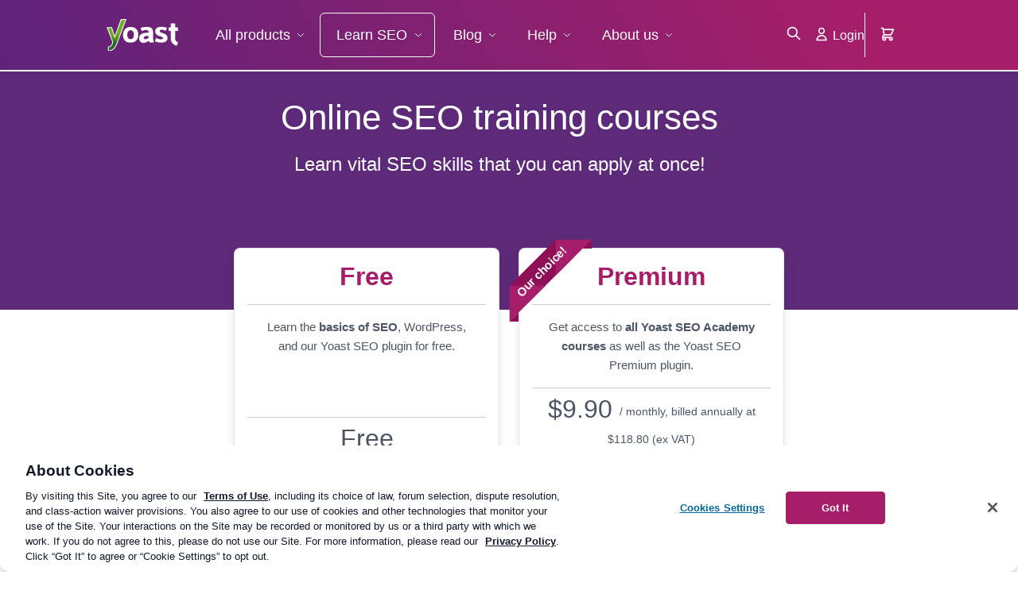

--- FILE ---
content_type: text/css
request_url: https://yoast.com/app/themes/yoast-theme/css/templates/archive-courses.min.css?ver=1762766598
body_size: 1636
content:
:root{--yoast-purple:var(--wp--preset--color--purple-500, #A61E69);--font-default:var(--wp--preset--color--gray-600, #4B5563);--font-light-amber:var(--wp--preset--color--amber-300, #FCD34D);--font-light-gray:var(--wp--preset--color--gray-400, #8C929F);--font-amber:var(--wp--preset--color--amber-500, #F59E0B);--font-black:var(--wp--preset--color--gray-900, #111827);--font-blue:var(--wp--preset--color--blue-500, #3B82F6);--font-dark-amber:var(--wp--preset--color--amber-900, #78350F);--font-dark-blue:var(--wp--preset--color--blue-800, #1E40AF);--font-dark-gray:var(--wp--preset--color--gray-700, #374151);--font-medium-dark-gray:var(--wp--preset--color--gray-800, #1F2937);--font-darker-gray:var(--wp--preset--color--gray-900, #111827);--font-medium-purple:var(--wp--preset--color--purple-600, #9A1660);--font-dark-purple:var(--wp--preset--color--purple-700, #8F0F57);--font-dark-red:var(--wp--preset--color--red-800, #991B1B);--font-dimmed:var(--wp--preset--color--gray-400, #8C929F);--font-red:var(--wp--preset--color--red-500, #EF4444);--font-gray:var(--wp--preset--color--gray-500, #6B7280);--font-green:var(--wp--preset--color--green-500, #22C55E);--font-dark-green:var(--wp--preset--color--green-800, #166534);--font-link:var(--wp--preset--color--sky-blue-700, #0369a1);--font-tinted-green:var(--wp--preset--color--green-600, #13A047);--font-white:var(--wp--preset--color--white, #FFFFFF);--font-wordpress-blue:var(--wp--preset--color--wp-blue, #0073AA);--font-yoast:var(--yoast-purple);--button-background-amber:var(--wp--preset--color--amber-300, #FCD34D);--button-background-amber-hover:var(--wp--preset--color--amber-400, #FBBF24);--button-background-gray:var(--wp--preset--color--gray-300, #D1D5DB);--button-background-green:var(--wp--preset--color--green-100, #DCFCE7);--button-background-red:var(--wp--preset--color--red-100, #FEE2E2);--button-background-yoast:var(--wp--preset--color--purple-500, #A61E69);--button-background-yoast-hover:var(--wp--preset--color--purple-700, #8F0F57);--button-background-purple:var(--wp--preset--color--purple-100, #F3E5ED);--button-background-purple-hover:var(--wp--preset--color--purple-200, #EDCFE0);--button-font-amber:var(--wp--preset--color--amber-900, #78350F);--button-font-green:var(--wp--preset--color--green-800, #166534);--button-font-red:var(--wp--preset--color--red-800, #991B1B);--background-amber:var(--wp--preset--color--amber-300, #FCD34D);--background-blue:var(--wp--preset--color--sky-blue-700, #0369a1);--background-black:var(--wp--preset--color--black, #000000);--background-dark-gray:var(--wp--preset--color--gray-800, #1F2937);--background-dark-purple:var(--wp--preset--color--purple-700, #8F0F57);--background-error:var(--wp--preset--color--red-500, #EF4444);--background-gray:var(--wp--preset--color--gray-500, #6B7280);--background-gradient-dark-purple:#5D237A;--background-gradient:linear-gradient(60deg, #5d237a 0%, #a61e69 84%, #a61e69 100%);--background-gradient-dark-blue-to-black:linear-gradient(180deg, #2B3A55 0%, #07101F 100%);--background-gradient-dark-pink-to-light-purple:linear-gradient(85deg, #A61E69 0%, #6366F1 100%);--background-green:var(--wp--preset--color--green-500, #22C55E);--background-light-amber:var(--wp--preset--color--amber-100,#FEF3C7);--background-lightish-amber:var(--wp--preset--color--amber-200, #FDE68A);--background-light-blue:var(--wp--preset--color--blue-100, #DBEAFE);--background-lighter-gray:var(--wp--preset--color--gray-50, #F8F9FA);--background-light-gray:var(--wp--preset--color--gray-100, #F3F4F6);--background-light-green:var(--wp--preset--color--green-100, #DCFCE7);--background-lighter-purple:var(--wp--preset--color--purple-50, #F9F1F6);--background-light-purple:var(--wp--preset--color--purple-100, #F3E5ED);--background-light-red:var(--wp--preset--color--red-100, #FEE2E2);--background-middle-gray:var(--wp--preset--color--gray-300, #D1D5DB);--background-white:var(--wp--preset--color--white, #FFFFFF);--background-yoast:var(--yoast-purple);--border-amber:var(--wp--preset--color--amber-400, #FBBF24);--border-blue:var(--wp--preset--color--sky-blue-700, #0369a1);--border-dark-amber:var(--wp--preset--color--amber-500, #F59E0B);--border-dark-red:var(--wp--preset--color--red-800, #991B1B);--border-medium-purple:var(--wp--preset--color--purple-600, #9A1660);--border-dark-purple:var(--wp--preset--color--purple-700, #8F0F57);--border-error:var(--wp--preset--color--red-500, #EF4444);--border-light-gray:var(--wp--preset--color--gray-200, #E5E7EB);--border-light-purple:var(--wp--preset--color--purple-300, #CD82AB);--border-gray:var(--wp--preset--color--gray-300, #D1D5DB);--border-gray-400:var(--wp--preset--color--gray-400, #8C929F);--border-green:var(--wp--preset--color--green-500, #22C55E);--border-light-amber:var(--wp--preset--color--amber-300, #FCD34D);--border-white:var(--wp--preset--color--white, #FFFFFF);--border-yoast:var(--yoast-purple);--shadow-black:var(--wp--preset--color--black, #000000);--shadow-blue:var(--wp--preset--color--sky-blue-700, #0369a1);--shadow-white:var(--wp--preset--color--white, #FFFFFF);--shadow-yoast:var(--yoast-purple);--rgba-black-0:var(--wp--preset--color--rgba-black-0, rgba(0, 0, 0, 0));--rgba-black-06:var(--wp--preset--color--rgba-black-06, rgba(0, 0, 0, 0.06));--rgba-black-1:var(--wp--preset--color--rgba-black-1, rgba(0, 0, 0, 0.1));--rgba-black-2:var(--wp--preset--color--rgba-black-2, rgba(0, 0, 0, 0.2));--rgba-black-4:var(--wp--preset--color--rgba-black-4, rgba(0, 0, 0, 0.4));--rgba-link:var(--wp--preset--color--rgba-skye-blue-700-25, rgba(3, 105, 161, 0.25));--rgba-white:var(--wp--preset--color--rgba-white, rgba(255, 255, 255, 0.1));--rgba-white-18:var(--wp--preset--color--rgba-white-18, rgba(255, 255, 255, 0.18));--rgba-white-2:var(--wp--preset--color--rgba-white-2, rgba(255, 255, 255, 0.2));--rgba-white-6:var(--wp--preset--color--rgba-white-6, rgba(255, 255, 255, 0.6));--rgba-white-95:var(--wp--preset--color--rgba-white-95), rgba(255, 255, 255, 0.95);--rgba-yoast-1:var(--wp--preset--color--rgba-purple-500-1, rgba(166, 30, 105, 0.1));--rgba-yoast-3:var(--wp--preset--color--rgba-purple-500-3, rgba(166, 30, 105, 0.3));--rgba-yoast-8:var(--wp--preset--color--rgba-purple-500-8, rgba(166, 30, 105, 0.8));font-size:100%;--button-border-radius:6px;--border-radius-medium:8px;--border-radius-double:16px}@media screen and (min-width:56rem){.post-type-archive-yoast_courses .academy-cards{padding:0 10rem;max-width:1012px}.post-type-archive-yoast_courses .archive-usps{display:-webkit-box;display:-ms-flexbox;display:flex;-webkit-box-pack:justify;-ms-flex-pack:justify;justify-content:space-between}.post-type-archive-yoast_courses .archive-usps .media{max-width:360px}}@media screen and (max-width:40rem){.post-type-archive-yoast_courses .testimonials .rating span{display:block;margin-bottom:8px}}.post-type-archive-yoast_courses .page-header-overlay.cards .card{position:relative}.post-type-archive-yoast_courses .page-header-overlay.cards .card .package__label{left:-13px;top:13px;right:unset;-webkit-transform:rotate(-45deg);-ms-transform:rotate(-45deg);transform:rotate(-45deg);-webkit-box-shadow:none;box-shadow:none}.post-type-archive-yoast_courses .page-header-overlay.cards .card .package__label span{padding:0;font-weight:700}.post-type-archive-yoast_courses .page-header-overlay.cards .card .package__label:after,.post-type-archive-yoast_courses .page-header-overlay.cards .card .package__label:before{border:solid transparent;content:" ";position:absolute;pointer-events:none;border-color:transparent;border-top-color:var(--border-dark-purple);border-width:8px;z-index:1;top:100%;margin-top:0}.post-type-archive-yoast_courses .page-header-overlay.cards .card .package__label:before{right:calc(100% + 1rem)}.post-type-archive-yoast_courses .page-header-overlay.cards .card .package__label:after{left:calc(100% + 1rem)}.post-type-archive-yoast_courses .page-header-overlay.cards .card .package__label span:after,.post-type-archive-yoast_courses .page-header-overlay.cards .card .package__label span:before{bottom:0;border:solid transparent;content:" ";position:absolute;pointer-events:none;border-color:transparent;border-bottom-color:var(--border-yoast);border-width:2rem;z-index:-1}.post-type-archive-yoast_courses .page-header-overlay.cards .card .package__label span:before{right:100%;-webkit-transform:translateX(50%);-ms-transform:translateX(50%);transform:translateX(50%)}.post-type-archive-yoast_courses .page-header-overlay.cards .card .package__label span:after{left:100%;-webkit-transform:translateX(-50%);-ms-transform:translateX(-50%);transform:translateX(-50%)}.post-type-archive-yoast_courses .page-header-overlay.cards h1,.post-type-archive-yoast_courses .page-header-overlay.cards h2,.post-type-archive-yoast_courses .page-header-overlay.cards h3,.post-type-archive-yoast_courses .page-header-overlay.cards h4,.post-type-archive-yoast_courses .testimonials article blockquote{margin-bottom:0}.post-type-archive-yoast_courses .page-header-overlay.cards .card__content{border-bottom:solid 1px var(--rgba-black-2);padding:16px;text-align:center}.post-type-archive-yoast_courses .page-header-overlay.cards .package__price{border-bottom:0}.post-type-archive-yoast_courses .page-header-overlay.cards .plugin-buy-button .microcopy{font-size:.8125rem;text-align:center}.post-type-archive-yoast_courses .page-header-overlay.cards .plugin-buy-button .button{margin:0 auto 8px}.post-type-archive-yoast_courses .page-header-overlay.cards .included{text-align:center;margin-top:8px;font-size:.9375rem}.post-type-archive-yoast_courses .page-header-overlay.footer{margin-top:0}.post-type-archive-yoast_courses .page-header-overlay.footer .card__content{display:none}.post-type-archive-yoast_courses .archive-usps .list--usp li{margin:0 0 0 24px}.post-type-archive-yoast_courses .archive-usps .list--usp li.usp-checkmark::before,.post-type-archive-yoast_courses .archive-usps .list--usp li::before{left:-24px}.post-type-archive-yoast_courses .archive-usps .list--usp li:not(:last-child){margin-bottom:8px}.post-type-archive-yoast_courses .usps_more ul{list-style-position:outside;padding-left:20px}.post-type-archive-yoast_courses .usps_more ul li{color:var(--font-default)}.post-type-archive-yoast_courses .usps_more ul li:not(:last-child){margin-bottom:12px}.post-type-archive-yoast_courses .testimonials .rating{margin-bottom:16px;font-size:.875rem}.post-type-archive-yoast_courses .testimonials .rating span{vertical-align:middle}.post-type-archive-yoast_courses .testimonials .rating img{max-height:25px;width:auto;margin-right:16px;display:inline-block}.post-type-archive-yoast_courses .testimonials cite{line-height:1.4}.post-type-archive-yoast_courses .included_courses h3{margin-bottom:8px}.post-type-archive-yoast_courses .included_courses .grid--flex{-webkit-box-pack:justify;-ms-flex-pack:justify;justify-content:space-between}.post-type-archive-yoast_courses .included_courses .tags{font-size:.875rem;color:var(--font-default);margin-bottom:14px}

--- FILE ---
content_type: text/css
request_url: https://yoast.com/app/themes/yoast-theme/blocks/subscription/assets/css/block-subscription.min.css?ver=1749632749
body_size: 447
content:
.subscriptions .wp-block-column{margin-left:0}.subscriptions .wp-block-column:first-of-type .subscription>*{border-width:1px 1px 0}@media (max-width:782px){.subscriptions .wp-block-column{margin-bottom:32px}.subscriptions .wp-block-column:nth-of-type(2n+1) .subscription>*{border-width:1px 1px 0}}@media (max-width:600px){.subscriptions .wp-block-column .subscription{border-bottom:1px solid var(--border-gray)}.subscriptions .wp-block-column .subscription>*{border-width:1px 1px 0!important}.subscriptions .wp-block-column .subscription>:first-child:is(h2){margin-top:0!important}}.subscriptions--standalone .subscription:first-of-type>*{border-width:1px 1px 0}@media (max-width:782px){.subscriptions--standalone .subscription{margin-bottom:32px}.subscriptions--standalone .subscription:nth-of-type(2n+1)>*{border-width:1px 1px 0}}@media (max-width:600px){.subscriptions--standalone .subscription{border-bottom:1px solid var(--border-gray)}.subscriptions--standalone .subscription>*{border-width:1px 1px 0!important}.subscriptions--standalone .subscription>:first-child:is(h2){margin-top:0!important}}@media (min-width:782px){.block-subs-billing-option .subs-billing-option{width:262px;margin:0 auto;padding:16px 0}}@media (max-width:782px){.block-subs-billing-option{position:-webkit-sticky;position:sticky;top:0;background:var(--background-white);height:40px;z-index:99}.block-subs-billing-option .package__button{padding:10px}}.block-subs-billing-option .switch__text{font-size:.8125rem}.subscription{display:-webkit-box;display:-ms-flexbox;display:flex;-webkit-box-orient:vertical;-webkit-box-direction:normal;-ms-flex-direction:column;flex-direction:column;height:100%;color:#404040;font-size:.9375rem}.subscription>*{border-width:1px 1px 0 0;border-color:var(--border-gray);border-style:solid;padding:24px}.subscription.only_block>*{border-width:1px}.subscription__recommended{height:32px;padding:0;line-height:32px;border-width:0!important;text-align:center;font-weight:600;background:var(--background-yoast);color:var(--font-white)}.subscription__content{-webkit-box-flex:2;-ms-flex-positive:2;flex-grow:2}.subscription ul{list-style-position:outside;padding-left:20px;margin:0}.subscription li{display:list-item;margin-bottom:8px}.subscription li:last-child{margin-bottom:0}.subscription .fa{margin-top:4px;margin-right:8px}.subscription .fa-times{color:var(--font-error)}.subscription .fa-check{color:var(--font-green)}.subscription .sub-hide{display:none}.subscription .sub-show{display:block}.subscription .plugin-buy-button .button{font-size:.875rem;border:1px solid rgba(0,0,0,.2)}.subscription .plugin-buy-button span.microcopy{font-size:.75rem;text-align:center;margin-top:8px}.page .content .subscription>*,.post__content .subscription>*,.wp-block-post-content .subscription>*{border-width:1px 1px 0}

--- FILE ---
content_type: image/svg+xml
request_url: https://yoast.com/app/uploads/2024/10/hosting_and_server_configuration_icon_icon_optm.svg
body_size: 1121
content:
<?xml version="1.0" encoding="UTF-8"?>
<svg xmlns="http://www.w3.org/2000/svg" role="img" aria-hidden="true" viewBox="0 0 500 500">
  <path fill="#1eb0a6" d="M419.79 0H86.82C38.75 0-.21 38.96-.21 87.03v333.38c0 43.95 35.63 79.59 79.59 79.59h420.41V80c0-44.18-35.82-80-80-80Z"></path>
  <rect width="429.3" height="285.56" x="35.35" y="72.66" fill="#e8e8e8" rx="27.84" ry="27.84"></rect>
  <path fill="#fff" d="M436.8 72.66h-99.38L228.89 358.22h207.92c15.31 0 27.84-12.53 27.84-27.84V100.51c0-15.31-12.53-27.84-27.84-27.84Z"></path>
  <path fill="#a4286a" d="M440.65 68.56H59.35c-16.54 0-30 13.46-30 30V332.1c0 16.54 13.46 30 30 30h138.42c-1.89 28.9-17.29 44.94-31.29 53.63h-23.51v9.59h214.07v-9.59h-23.51c-14-8.69-29.4-24.74-31.29-53.63h138.42c16.54 0 30-13.46 30-30V98.56c0-16.54-13.46-30-30-30Zm18 263.54c0 9.92-8.08 18-18 18H59.35c-9.93 0-18-8.08-18-18V98.56c0-9.93 8.07-18 18-18h381.3c9.92 0 18 8.07 18 18V332.1Z"></path>
  <g fill="#862156">
    <path d="M236.67 403.9c-.21-.04-.42-.1-.63-.16-.2-.06-.4-.14-.6-.22-.1-.04-.19-.09-.29-.13-.14-.07-.29-.15-.46-.24-.14-.08-.26-.16-.37-.23-.09-.06-.17-.12-.26-.18-.17-.13-.33-.26-.49-.4-.29-.26-.56-.56-.8-.88-.09-.11-.16-.22-.22-.31a6.504 6.504 0 0 1-1.12-3.65v-18.74a6.504 6.504 0 0 1 1.12-3.65c.12-.17.24-.34.38-.5a6.712 6.712 0 0 1 1.93-1.6 6.381 6.381 0 0 1 3.11-.79h16.22l.63-1.75h-16.85c-4.57 0-8.29 3.72-8.29 8.29v18.74c0 4.57 3.72 8.29 8.29 8.29h1.08v-1.75h-1.08c-.44 0-.88-.04-1.31-.13M264.92 370.98l-.14-.05-.61 1.64.13.05c.29.11.57.24.83.38a6.446 6.446 0 0 1 1.93 1.6 5.996 5.996 0 0 1 .71 1.04c.52.95.79 2.03.79 3.11v25.28h-16.55l-.04.07c-.29.51-.6 1-.91 1.45l-.15.23h19.4v-27.03c0-3.44-2.17-6.56-5.4-7.77"></path>
    <path d="m258.71 365.16-9.25 25.7-4.55-14.24h-5.56l6.95 17.85a7.12 7.12 0 0 1 0 5.14c-.67 1.73-1.87 3.79-5.2 4.4l-.15.03v4.74h.19c2.78-.12 4.93-1.03 6.78-2.89 1.88-1.89 3.49-4.82 5.07-9.24l11.65-31.24.09-.25h-6.02Z"></path>
  </g>
  <g>
    <rect width="357.4" height="198.56" x="71.3" y="112.98" fill="#862156" rx="99.28" ry="99.28"></rect>
    <circle cx="329.42" cy="212.25" r="79.42" fill="#fff"></circle>
    <g fill="#a4286a">
      <path d="M365.96 213.66h-73.07c-2.63 0-4.77-2.14-4.77-4.77v-19.06c0-2.63 2.14-4.77 4.77-4.77h73.07c2.63 0 4.77 2.14 4.77 4.77v19.06c0 2.63-2.14 4.77-4.77 4.77Zm-73.07-25.42c-.88 0-1.59.71-1.59 1.59v19.06c0 .88.71 1.59 1.59 1.59h73.07c.88 0 1.59-.71 1.59-1.59v-19.06c0-.88-.71-1.59-1.59-1.59h-73.07Z"></path>
      <circle cx="300.18" cy="199.37" r="4.77"></circle>
      <rect width="39.71" height="4.77" x="323.99" y="196.77" rx="2.38" ry="2.38"></rect>
      <path d="M365.96 182.69h-73.07c-2.63 0-4.77-2.14-4.77-4.77v-19.06c0-2.63 2.14-4.77 4.77-4.77h73.07c2.63 0 4.77 2.14 4.77 4.77v19.06c0 2.63-2.14 4.77-4.77 4.77Zm-73.07-25.42c-.88 0-1.59.71-1.59 1.59v19.06c0 .88.71 1.59 1.59 1.59h73.07c.88 0 1.59-.71 1.59-1.59v-19.06c0-.88-.71-1.59-1.59-1.59h-73.07Z"></path>
      <circle cx="300.18" cy="168.39" r="4.77"></circle>
      <rect width="39.71" height="4.77" x="323.99" y="165.79" rx="2.38" ry="2.38"></rect>
      <path d="M365.96 244.64h-73.07c-2.63 0-4.77-2.14-4.77-4.77v-19.06c0-2.63 2.14-4.77 4.77-4.77h73.07c2.63 0 4.77 2.14 4.77 4.77v19.06c0 2.63-2.14 4.77-4.77 4.77Zm-73.07-25.42c-.88 0-1.59.71-1.59 1.59v19.06c0 .88.71 1.59 1.59 1.59h73.07c.88 0 1.59-.71 1.59-1.59v-19.06c0-.88-.71-1.59-1.59-1.59h-73.07Z"></path>
      <circle cx="300.18" cy="230.34" r="4.77"></circle>
      <rect width="39.71" height="4.77" x="323.99" y="227.74" rx="2.38" ry="2.38"></rect>
      <rect width="59.52" height="8.11" x="299.66" y="259.52" rx="4.05" ry="4.05"></rect>
      <rect width="8.26" height="19.49" x="325.29" y="247.05" rx="4.13" ry="4.13"></rect>
      <rect width="19.33" height="13.68" x="319.76" y="256.73" rx="6.84" ry="6.84"></rect>
    </g>
    <path fill="#a4286a" d="M311.92 134.77c.11-.07.23-.14.34-.21H180.3c-49.75 0-90.45 40.7-90.45 90.45v9.27c0 21.16 7.37 40.68 19.65 56.13 16.87 13.22 38.08 21.13 61.04 21.13h158.85c3.4 0 6.75-.17 10.07-.51-49.54-2.93-88.86-43.8-89.34-93.96-.1-1.59-.15-3.19-.15-4.81 0-37.86 26.49-69.52 61.94-77.49Z"></path>
    <path fill="#bf6897" d="m188.93 148.72-25.68 71.33-12.3-38.52h-18.29l20.48 52.6a19.24 19.24 0 0 1 0 13.93c-2.29 5.87-6.1 10.89-15.38 12.14v15.59c18.08 0 27.85-11.11 36.57-35.47l34.17-91.61h-19.57Z"></path>
  </g>
</svg>


--- FILE ---
content_type: application/javascript
request_url: https://yoast.com/app/themes/yoast-com/assets/js/yoast-countdowntimer.min.js?ver=1728461112
body_size: -79
content:
!function(e){"function"==typeof define&&define.amd?define("countdownTimer",e):e()}(function(){"use strict";{const r=document.querySelector(".yoast-countdown-timer");if(r){const s=parseInt(r.dataset.enddate,10),d=setInterval(e,1e3);function e(){var t=(new Date).getTime(),a=s-t;if(!(r.dataset.startdate&&t<parseInt(r.dataset.startdate,10)))if(a<0)r.innerHTML=r.dataset.message,r.classList.add("expired"),clearInterval(d);else{var t=Math.floor(a/864e5),n=Math.floor(a%864e5/36e5),o=Math.floor(a%36e5/6e4),a=Math.floor(a%6e4/1e3);let e="";0<t&&(e+=t+"d "),0<n&&(e+=n+"h "),0<o&&(e+=o+"m "),r.innerHTML=""+e+a+"s"}}e()}}});